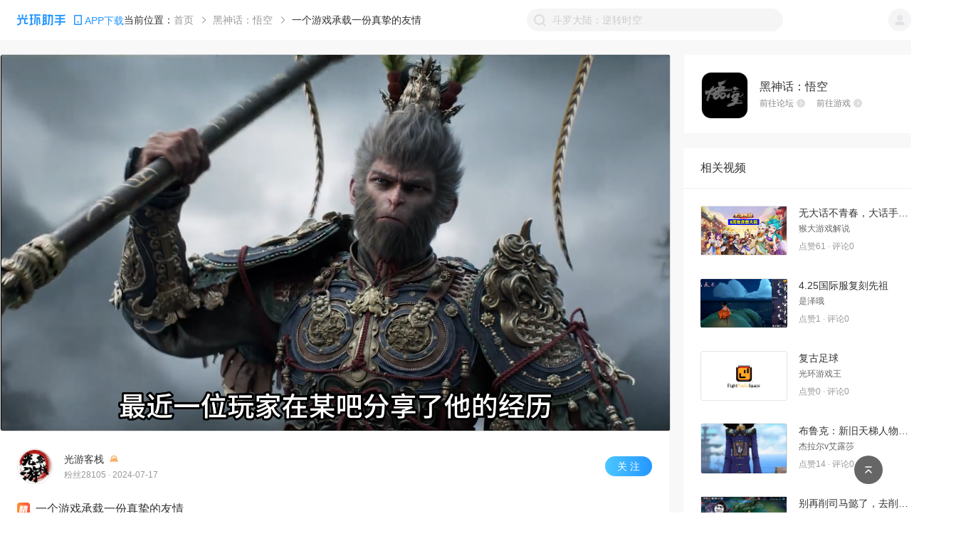

--- FILE ---
content_type: text/html; charset=utf-8
request_url: https://www.ghzs666.com/bbs/video-100247
body_size: 10190
content:
<!DOCTYPE html>
<html lang="en" xmlns:wb=“http://open.weibo.com/wb”>
  <head>
    <meta charset="utf-8" />
    <meta name="renderer" content="webkit" />
    <link rel="dns-prefetch" href="//static-web.ghzs.com">
    <link rel="dns-prefetch" href="//and-static.ghzs.com">
    <meta
      name="viewport"
      content="width=device-width, initial-scale=1.0, minimum-scale=1.0, maximum-scale=1.0,user-scalable=no"
    />
    <meta http-equiv="X-UA-Compatible" content="IE=edge" />
    <meta name="propeller" content="5dd390964a1859a202460cac7a3bbf98">
    <meta name="description" itemprop="description" content="黑神话：悟空论坛为您提供黑神话：悟空关于一个游戏承载一份真挚的友情 的相关视频，在光环助手网页版，有关黑神话：悟空的一切应有尽有，最多最全攻略手游论坛！" />
    <meta name="keywords" content="一个游戏承载一份真挚的友情 ，黑神话：悟空视频，黑神话：悟空，光环助手视频" />
    <meta name="author" content="光环助手" />
    <link rel="alternate" media="only screen and (max-width: 640px)" href="https://m.ghzs666.com/bbs/video-100247">
    
    <title>
      一个游戏承载一份真挚的友情 -黑神话：悟空视频-光环助手视频
    </title>
    <meta name="full-screen" content="yes" />
    <meta name="apple-mobile-web-app-capable" content="yes" />
    <meta
      http-equiv="Cache-Control"
      content="no-cache, no-store, must-revalidate"
    />
    <meta http-equiv="Pragma" content="no-cache" />
    <meta http-equiv="Expires" content="0" />
    <meta name="screen-orientation" content="portrait" />
    <meta name="x5-orientation" content="portrait" />
    <link
      rel="icon"
      type="image/png"
      href="https://and-static.ghzs.com/web/bbs-desktop/favicon.png"
    />

    <meta itemprop="name" content="一个游戏承载一份真挚的友情 -黑神话：悟空视频-光环助手视频" />
    <meta itemprop="image" content="https://static-web.ghzs.com/official-site/logo.png" />

    <script
      type="text/javascript"
      src="https://static-web.ghzs.com/ghzs-libs/v1.0.0/ua.js"
    ></script>
    <script
      async
      src="https://pagead2.googlesyndication.com/pagead/js/adsbygoogle.js?client=ca-pub-2298817019206750"
      crossorigin="anonymous"
    ></script>

    <script
      type="text/javascript"
      src="https://and-static.ghzs.com/web/bbs-desktop/static/lib/qc_jssdk.js"
      data-callback="true"
      data-appid="101960389"
      data-redirecturi="https://www.ghzs666.com/auth/qq"
      charset="utf-8"
      defer
    ></script>

    <!--必填-->
    <meta property="og:image" content="https://static-web.ghzs.com/official-site/logo.png" />
    <meta property="og:type" content="webpage" />
    <meta property="og:url" content="https://www.ghzs666.com/login" />
    <meta property="og:title" content="一个游戏承载一份真挚的友情 -黑神话：悟空视频-光环助手视频" />
    <meta
      property="og:description"
      content="黑神话：悟空论坛为您提供黑神话：悟空关于一个游戏承载一份真挚的友情 的相关视频，在光环助手网页版，有关黑神话：悟空的一切应有尽有，最多最全攻略手游论坛！"
    />
    <!--选填-->
    <meta
      property="og:image"
      content="https://static-web.ghzs.com/official-site/logo.png"
    />
    <meta name="weibo:webpage:create_at" content="2021/07/15" />
    <meta name="weibo:webpage:update_at" content="2021/07/15" />

    <script>
      var _hmt = _hmt || [];
      (function() {
        var hm = document.createElement("script");
        hm.src = "https://hm.baidu.com/hm.js?c5ba551dc6d76be0e5ee5ebac8ffef42";
        var s = document.getElementsByTagName("script")[0]; 
        s.parentNode.insertBefore(hm, s);

        // 百度自动收录js代码
        var bp = document.createElement("script")
        var curProtocol = window.location.protocol.split(":")[0]
        if (curProtocol === "https") {
          bp.src = "https://zz.bdstatic.com/linksubmit/push.js"
        } else {
          bp.src = "http://push.zhanzhang.baidu.com/push.js"
        }
        var s = document.getElementsByTagName("script")[0]
        s.parentNode.insertBefore(bp, s)

        // 360自动收录js代码
        var src = "https://s.ssl.qhres2.com/ssl/ab77b6ea7f3fbf79.js"
        document.write('<script src="' + src + '" id="sozz"><\/script>')

        // 头条自动收录js代码
        var el = document.createElement("script");
        el.src = "https://lf1-cdn-tos.bytegoofy.com/goofy/ttzz/push.js?6806337bf8fd6943d24fa64a2e857d58f96d8acdc3c993048b891adedb2e481030632485602430134f60bc55ca391050b680e2741bf7233a8f1da9902314a3fa";
        el.id = "ttzz";
        var s = document.getElementsByTagName("script")[0];
        s.parentNode.insertBefore(el, s);
      })();
    </script>
      

    <script src="https://tjs.sjs.sinajs.cn/open/api/js/wb.js" type="text/javascript" charset="utf-8" defer></script>

    <link rel="preload" href="https://and-static.ghzs.com/web/bbs-desktop/static/css/chunk-vendors.b3705277.css" as="style"><link rel="preload" href="https://and-static.ghzs.com/web/bbs-desktop/static/js/chunk-vendors.74e983d6.js" as="script"><link rel="preload" href="https://and-static.ghzs.com/web/bbs-desktop/static/css/main.f167caf2.css" as="style"><link rel="preload" href="https://and-static.ghzs.com/web/bbs-desktop/static/js/main.37a06810.js" as="script">
    <link rel="stylesheet" href="https://and-static.ghzs.com/web/bbs-desktop/static/css/chunk-vendors.b3705277.css"><link rel="stylesheet" href="https://and-static.ghzs.com/web/bbs-desktop/static/css/main.f167caf2.css">


  </head>

  <body>

    
    <div style="display: none;">
      <img src="https://static-web.ghzs.com/official-site/logo.png" />
      <wb:like appkey="1NiCOc" type="simple"></wb:like>
      <span id="qqLoginBtn"></span>
    </div>


    <!-- built files will be auto injected -->
    <div id="app" data-server-rendered="true"><!----><div class="layout-container" data-v-5b941c34><header data-v-5b941c34><div class="header" data-v-69e60518 data-v-5b941c34><div class="left site-logo" data-v-69e60518><div class="halo-image img" data-v-79cc2952 data-v-69e60518><img src="https://and-static.ghzs.com/web/bbs-desktop/static/img/logo-顶部导航栏.fd0d4.png" alt="" style="object-fit:fit;" data-v-79cc2952><!----><div class="slot" data-v-79cc2952></div></div><div class="down-wrapper" data-v-69e60518><img src="https://and-static.ghzs.com/web/bbs-desktop/static/img/icon_phone2.7ba57.png" alt="Phone" class="app-phone" data-v-69e60518><span data-v-69e60518>APP下载</span></div><!----></div><div class="right" data-v-69e60518><img src="https://and-static.ghzs.com/web/bbs-desktop/static/img/icon-搜索-搜索框内置.5f2c2.png" class="img" data-v-69e60518><input type="text" value="" data-v-69e60518><div title="点击清除" style="display:none;" data-v-69e60518><div class="halo-image clear" data-v-79cc2952 data-v-69e60518><img src="https://and-static.ghzs.com/web/bbs-desktop/static/img/icon-清除文本.b6db7.png" alt="" style="object-fit:fit;" data-v-79cc2952><!----><div class="slot" data-v-79cc2952></div></div></div><!----><div class="tips" style="bottom:0px;display:none;" data-v-69e60518><!----><div class="title" data-v-69e60518> 热门搜索 </div><ul class="list" data-v-69e60518><li class="list-item" data-v-69e60518> 像素火影（须佐佐助） </li><li class="list-item" data-v-69e60518> NBA2K23（云游戏） </li><li class="list-item" data-v-69e60518> 奥特曼系列OL </li><li class="list-item" data-v-69e60518> 蛋仔派对 </li><li class="list-item" data-v-69e60518> 暗区突围 </li></ul></div></div><div class="user-wrapper" data-v-69e60518><div class="user" data-v-69e60518><img width="32px" height="32px" src="https://and-static.ghzs.com/web/bbs-desktop/static/img/icon-默认图标-用户.8ef8c.png" data-v-69e60518></div><ul class="user-options" style="display:none;" data-v-69e60518><li class="option-item" data-v-69e60518>个人中心</li><li class="option-item" data-v-69e60518>登出</li></ul></div></div></header><main data-v-5b941c34><!----><!----><div class="video-page" data-v-fe5ddef0 data-v-5b941c34><div class="left" data-v-fe5ddef0><div class="video-wrapper" data-v-fe5ddef0><!----></div><div class="video-info" style="margin-bottom:24px;" data-v-ac07ab82 data-v-fe5ddef0><div class="user" data-v-ac07ab82><div class="left" data-v-ac07ab82><div class="avatar" data-v-ac07ab82><img width="100%" height="100%" src="https://and-static.ghzs.com/image/user/icon/2022/12/07/638fee61bda1848ee40cc3c4.webp" alt="avatar" data-v-ac07ab82></div><div class="msg" data-v-ac07ab82><div class="name" data-v-ac07ab82> 光游客栈 <span data-v-ac07ab82><img width="12px" height="12px" src="https://and-static.ghzs.com/image/badge/icon/2023/03/02/6400527188ac5943df0f0eee.png" alt="徽章" style="margin-left:4px;" data-v-ac07ab82></span></div><div class="other" data-v-ac07ab82> 粉丝28105 · 2024-07-17 </div></div></div><div class="btn" data-v-ac07ab82>关 注</div></div><div class="title" data-v-ac07ab82><img src="https://and-static.ghzs.com/web/bbs-desktop/static/img/icon_jing.fe5e8.png" width="18px" height="18px" data-v-ac07ab82> 一个游戏承载一份真挚的友情  </div><!----><div class="bottom" data-v-ac07ab82><div class="original-tag" data-v-ac07ab82>原创</div><!----></div><div class="game-row" data-v-ac07ab82><div class="bbs" data-v-ac07ab82><div class="bbs-icon" data-v-ac07ab82><img width="100%" src="https://and-static.ghzs.com/image/game/icon/2024/12/24/676a55b9263f02115e0a1668_thumbhash_xQcKBwBIV4mIZ4hwiWmWqYiYh1j2d5oA.png" alt="分享" data-v-ac07ab82></div><div class="info" data-v-ac07ab82><h3 class="game-name" data-v-ac07ab82> 黑神话：悟空 </h3><div class="links" data-v-ac07ab82><a href="/bbs/83603" data-v-ac07ab82><span data-v-ac07ab82>前往论坛</span><img src="https://and-static.ghzs.com/web/bbs-desktop/static/img/icon-跳转-暗.640d9.png" width="12px" height="12px" data-v-ac07ab82></a><a href="/89861" data-v-ac07ab82><span data-v-ac07ab82>前往游戏</span><img src="https://and-static.ghzs.com/web/bbs-desktop/static/img/icon-跳转-暗.640d9.png" width="12px" height="12px" data-v-ac07ab82></a></div></div></div><div class="btns" data-v-ac07ab82><div class="btn" data-v-ac07ab82><img width="16px" height="16px" src="https://and-static.ghzs.com/web/bbs-desktop/static/img/icon-分享-浅.3de33.png" alt="分享" data-v-ac07ab82><span data-v-ac07ab82>分享</span></div><div class="btn" data-v-ac07ab82><img width="16px" height="16px" src="https://and-static.ghzs.com/web/bbs-desktop/static/img/icon-点赞-默认.72553.png" alt="点赞" data-v-ac07ab82><span data-v-ac07ab82>点赞</span></div></div></div></div><div class="video-comments" data-v-7086dc8f data-v-fe5ddef0><div class="title" data-v-7086dc8f><div class="left" data-v-7086dc8f> 全部评论 <span data-v-7086dc8f>(1)</span></div><div class="sort-btns" data-v-7086dc8f><span class="active" data-v-7086dc8f> 正序 </span><span class="divider" data-v-7086dc8f></span><span data-v-7086dc8f> 倒序 </span></div></div><div class="comment-input-component" style="margin:24px;" data-v-5655224b data-v-7086dc8f><img src="https://and-static.ghzs.com/web/bbs-desktop/static/img/my_comment_gray.4b995.png" data-v-5655224b><span data-v-5655224b>说点什么吧~</span></div><div data-v-7086dc8f><div class="comment-card" data-v-64775e77 data-v-7086dc8f><div class="left" data-v-64775e77><img src="https://and-static.ghzs.com/image/user/icon/default/default_icon_4.jpg" alt="用户头像" data-v-64775e77></div><div class="content-box" data-v-64775e77><div class="msg" data-v-64775e77><div class="msg-l" data-v-64775e77><div class="name" data-v-64775e77>光环用户_j7VBm</div><!----><!----></div><div class="time" data-v-64775e77>2024-08-20</div></div><!----><div class="content" style="margin-top:8px;" data-v-64775e77>来一个兄弟</div><!----><div class="btns" data-v-64775e77><div class="reply-btn" data-v-64775e77>回复</div><div class="like" data-v-64775e77><img src="https://and-static.ghzs.com/web/bbs-desktop/static/img/icon-点赞-默认.72553.png" width="16px" height="16px" data-v-64775e77><span class="vote" data-v-64775e77>1</span></div></div></div></div><div class="replys" data-v-7086dc8f><div class="comment-card" data-v-64775e77 data-v-7086dc8f><div class="left" data-v-64775e77><img src="https://and-static.ghzs.com/image/user/icon/default/default_icon_8.jpg" alt="用户头像" data-v-64775e77></div><div class="content-box" data-v-64775e77><div class="msg" data-v-64775e77><div class="msg-l" data-v-64775e77><div class="name" data-v-64775e77>光环用户_yznal</div><!----><!----></div><div class="time" data-v-64775e77>2024-08-21</div></div><!----><div class="content" style="margin-top:8px;" data-v-64775e77>在哪下载？我和你玩。</div><!----><div class="btns" data-v-64775e77><div class="reply-btn" data-v-64775e77>回复</div><div class="like" data-v-64775e77><img src="https://and-static.ghzs.com/web/bbs-desktop/static/img/icon-点赞-默认.72553.png" width="16px" height="16px" data-v-64775e77><span class="vote" data-v-64775e77>0</span></div></div></div></div></div><!----></div><div class="no-more" data-v-7086dc8f><div class="no-more-data" style="height:40px;padding:0px;" data-v-5542476a data-v-7086dc8f><div class="main" data-v-5542476a>~ (￣▽￣) ~ 没有更多了~</div></div></div><!----></div></div><div class="right" data-v-fe5ddef0><div class="info-container" style="margin-bottom:20px;" data-v-de07a7ae data-v-fe5ddef0><div class="img-wrapper" data-v-de07a7ae><img src="https://and-static.ghzs.com/image/game/icon/2024/12/24/676a55b9263f02115e0a1668_thumbhash_xQcKBwBIV4mIZ4hwiWmWqYiYh1j2d5oA.png" width="100%" height="100%" data-v-de07a7ae></div><div class="info" data-v-de07a7ae><div class="name" data-v-de07a7ae>黑神话：悟空</div><div class="links" data-v-de07a7ae><a href="/bbs/83603" data-v-de07a7ae><span data-v-de07a7ae>前往论坛</span><img src="https://and-static.ghzs.com/web/bbs-desktop/static/img/icon-跳转-暗.640d9.png" width="12px" height="12px" data-v-de07a7ae></a><a href="/89861" data-v-de07a7ae><span data-v-de07a7ae>前往游戏</span><img src="https://and-static.ghzs.com/web/bbs-desktop/static/img/icon-跳转-暗.640d9.png" width="12px" height="12px" data-v-de07a7ae></a></div></div></div><div class="video-recommends" data-v-085dda01 data-v-fe5ddef0><div class="title" data-v-085dda01>相关视频</div><ul class="list" data-v-085dda01><a href="/bbs/video-82679" class="item" data-v-085dda01><div class="poster" style="background-image:url(https://and-static.ghzs.com/image/poster/2023/09/14/650269b02c802100620afea0.jpeg);" data-v-085dda01></div><div class="msg" data-v-085dda01><div class="msg-title" data-v-085dda01>无大话不青春，大话手游八周年直接放大招！</div><div class="name" data-v-085dda01>猴大游戏解说</div><div class="other" data-v-085dda01> 点赞61 · 评论0 </div></div></a><a href="/bbs/video-96878" class="item" data-v-085dda01><div class="poster" style="background-image:url(https://and-static.ghzs.com/image/poster/2024/04/24/662916628283b12c560eac56.png);" data-v-085dda01></div><div class="msg" data-v-085dda01><div class="msg-title" data-v-085dda01>4.25国际服复刻先祖</div><div class="name" data-v-085dda01>是泽哦</div><div class="other" data-v-085dda01> 点赞1 · 评论0 </div></div></a><a href="/bbs/video-23606" class="item" data-v-085dda01><div class="poster" style="background-image:url(https://and-static.ghzs.com/image/poster/2020/05/30/5ed23536c160141e6f4add4d.jpeg);" data-v-085dda01></div><div class="msg" data-v-085dda01><div class="msg-title" data-v-085dda01>复古足球</div><div class="name" data-v-085dda01>光环游戏王</div><div class="other" data-v-085dda01> 点赞0 · 评论0 </div></div></a><a href="/bbs/video-28387" class="item" data-v-085dda01><div class="poster" style="background-image:url(https://and-static.ghzs.com/image/poster/2020/07/17/5f111531577ce5668419c6f8.jpeg);" data-v-085dda01></div><div class="msg" data-v-085dda01><div class="msg-title" data-v-085dda01>布鲁克：新旧天梯人物交替对战实况</div><div class="name" data-v-085dda01>杰拉尔v艾露莎</div><div class="other" data-v-085dda01> 点赞14 · 评论0 </div></div></a><a href="/bbs/video-62708" class="item" data-v-085dda01><div class="poster" style="background-image:url(https://and-static.ghzs.com/image/poster/2022/01/22/61eadfcb765d711ab250db7e.jpeg);" data-v-085dda01></div><div class="msg" data-v-085dda01><div class="msg-title" data-v-085dda01>别再削司马懿了，去削张飞吧</div><div class="name" data-v-085dda01>善良的柴夫</div><div class="other" data-v-085dda01> 点赞33 · 评论1 </div></div></a><a href="/bbs/video-113508" class="item" data-v-085dda01><div class="poster" style="background-image:url(https://and-static.ghzs.com/image/poster/2025/08/10/68981b4d9d8883ae310044fd_thumbhash_BQgKAwKHeAd4h31IwHZiiAc.png);" data-v-085dda01></div><div class="msg" data-v-085dda01><div class="msg-title" data-v-085dda01>很可惜我进不去</div><div class="name" data-v-085dda01>光环用户_dGJjS</div><div class="other" data-v-085dda01> 点赞5 · 评论4 </div></div></a><a href="/bbs/video-106961" class="item" data-v-085dda01><div class="poster" style="background-image:url(https://and-static.ghzs.com/image/poster/2025/01/19/678c7c09ed520638e40eb2ed_thumbhash_DugFC4QBand8lgeqHJDmCKo.png);" data-v-085dda01></div><div class="msg" data-v-085dda01><div class="msg-title" data-v-085dda01>我的水平算什么？-1</div><div class="name" data-v-085dda01>没有云的海</div><div class="other" data-v-085dda01> 点赞0 · 评论0 </div></div></a><a href="/bbs/video-94017" class="item" data-v-085dda01><div class="poster" style="background-image:url(https://and-static.ghzs.com/image/poster/2024/03/06/65e84877f11338dfa20b1c1b.jpeg);" data-v-085dda01></div><div class="msg" data-v-085dda01><div class="msg-title" data-v-085dda01>PVZ2：回忆之旅的成就任务不会做的来看看吧！</div><div class="name" data-v-085dda01>小王不菜呀！</div><div class="other" data-v-085dda01> 点赞0 · 评论0 </div></div></a><a href="/bbs/video-27058" class="item" data-v-085dda01><div class="poster" style="background-image:url(https://and-static.ghzs.com/image/poster/2020/07/06/5f02aee921d3b42a652a5323.png);" data-v-085dda01></div><div class="msg" data-v-085dda01><div class="msg-title" data-v-085dda01>上期那个没放出来的技能在这里放出了一次，至于是什么大家自己找吧</div><div class="name" data-v-085dda01>午夜长啸</div><div class="other" data-v-085dda01> 点赞10 · 评论2 </div></div></a><a href="/bbs/video-117487" class="item" data-v-085dda01><div class="poster" style="background-image:url(https://and-static.ghzs.com/image/poster/2025/12/30/69535f007dcf0650be0c9abf_thumbhash_CggOC4AHuGh3eFeoKHB9IMc.jpeg);" data-v-085dda01></div><div class="msg" data-v-085dda01><div class="msg-title" data-v-085dda01>刺客鸭封神指南！不靠刀人也能赢</div><div class="name" data-v-085dda01>辰辰and晨晨</div><div class="other" data-v-085dda01> 点赞0 · 评论1 </div></div></a></ul></div><div class="scan flex" style="margin:20px 0;" data-v-38be9f66 data-v-fe5ddef0><div class="scan-left" data-v-38be9f66><Img src="https://and-static.ghzs.com/web/bbs-desktop/static/img/下载引流卡片-文本标题.4e191.png" class="scan-left-img" data-v-38be9f66></Img><div class="scan-left-desc flex" data-v-38be9f66><p data-v-38be9f66>手机扫描右侧二维码下载</p><Img src="https://and-static.ghzs.com/web/bbs-desktop/static/img/icon-箭头.da506.png" class="scan-left-desc-arrow" data-v-38be9f66></Img></div></div><div class="scan-right" data-v-38be9f66><Img src="https://and-static.ghzs.com/web/bbs-desktop/static/img/下载引流卡片-二维码底座.d4116.png" class="scan-right-img-down" data-v-38be9f66></Img><Img src="https://and-static.ghzs.com/web/bbs-desktop/static/img/二维码.ef959.png" class="scan-right-img-up" data-v-38be9f66></Img></div></div></div></div></main><div class="footer-component" data-v-dd31ad26 data-v-5b941c34><div class="footer-main" data-v-dd31ad26><div class="left" data-v-dd31ad26><img src="https://and-static.ghzs.com/web/bbs-desktop/static/img/logo-顶部导航栏.fd0d4.png" alt="logo-页面底部信息" class="title" data-v-dd31ad26><div class="info" data-v-dd31ad26><p data-v-dd31ad26><a href="https://beian.miit.gov.cn/#/Integrated/index" class="icp" data-v-dd31ad26> 粤ICP备17080876号 </a><div class="ygabn-container" data-v-03655639 data-v-dd31ad26><a href="https://beian.mps.gov.cn/#/query/webSearch?code=44010602014468" target="_blank" rel="noreferrer" data-v-03655639><img src="https://and-static.ghzs.com/web/bbs-desktop/static/img/ygabn-logo.1b78b.png" alt="粤公网安备图标" class="icon" data-v-03655639><span data-v-03655639>粤公网安备44010602014468号</span></a></div></p><p data-v-dd31ad26>© 2025 光环助手 All rights reserved.</p></div></div><div class="right" data-v-dd31ad26><div class="title" data-v-dd31ad26>友情链接</div><ul class="links" data-v-dd31ad26></ul><div class="other" data-v-dd31ad26><a href="/contact" style="margin-right:82px;" data-v-dd31ad26> 联系我们 </a><a href="/map" style="margin-right:82px;" data-v-dd31ad26> 网站地图 </a><a href="/jxwd" data-v-dd31ad26> 精选内容 </a></div></div></div></div><div class="backtop" data-v-45579be9 data-v-5b941c34><div class="main" style="bottom:40px;" data-v-45579be9><div class="icon" data-v-45579be9><img src="https://and-static.ghzs.com/web/bbs-desktop/static/img/icon-返回顶部.fa3a4.png" alt="BACKTOP" data-v-45579be9></div></div></div></div></div>

    <script type="text/javascript">
      setTimeout(()=>{
        QC.Login({
          btnId:"qqLoginBtn"	//插入按钮的节点id
        });
      },500)
    </script>

<script>window.__INITIAL_STATE__={"api":{"auth":{},"bbs":{},"content":{},"communityArticle":{},"article":{},"games":{},"tdk":{},"toolkit":{},"video":{"drafts":{}},"user":{"drafts":{}},"basic":{},"ranking":{},"column":{},"novel":{},"question":{}},"content":{"content":{"page":1,"page_size":30,"total":0,"finished":false,"data":[]},"jinghua":{"page":1,"page_size":30,"total":0,"finished":false,"data":[]},"ques":{"page":1,"page_size":30,"total":0,"finished":false,"data":[]},"video":{"page":1,"page_size":30,"total":0,"finished":false,"data":[]},"videoDetail":{"_id":"66979ce4c7b01aa39b0c9463","title":"一个游戏承载一份真挚的友情 ","des":"","poster":"https:\u002F\u002Fand-static.ghzs.com\u002Fimage\u002Fposter\u002F2024\u002F07\u002F17\u002F66979cd59de3faf5320b8107.jpg","url":"https:\u002F\u002Fand-static.ghzs.com\u002Fvideo\u002Fadmin\u002F2024\u002F07\u002F17\u002F66979ccecd4bb3c2ed025ab3.mp4","format":"mp4","size":56900077,"length":0,"type":"admin_game_bbs","bbs_id":"6572901d2bae001d0a092d5d","tag_activity_id":"","original":"yes","source":"","vote_recently":0,"share":2,"section_id":[],"user":{"_id":"5e10325429ce8a001e217343","name":"光游客栈","icon":"https:\u002F\u002Fand-static.ghzs.com\u002Fimage\u002Fuser\u002Ficon\u002F2022\u002F12\u002F07\u002F638fee61bda1848ee40cc3c4.webp","auth":{"_id":"5b879d212924bc4a1141b3b8","icon":"https:\u002F\u002Fand-static.ghzs.com\u002Fimage\u002Fauth\u002Ficon\u002F2021\u002F08\u002F25\u002F612619f5a6bf0a514e131d7d.png","type":"光环小编","link":{"type":"","link":"","text":""},"text":"光环小编"},"badge":{"name":"声名远扬","icon":"https:\u002F\u002Fand-static.ghzs.com\u002Fimage\u002Fbadge\u002Ficon\u002F2023\u002F03\u002F02\u002F6400527188ac5943df0f0eee.png","actions":[{"text":"光环粉丝数量≥10000"}]},"count":{"fans":28105}},"status":"pass","active":true,"transcode_status":"none","video_info":{"width":1920,"height":1080},"show_me_only":false,"time":{"upload":1721212132,"audit":1721212132,"update":1721212132},"operator":{"uploader":"李淑怡","auditor":"李淑怡","modifier":"李淑怡"},"_seq":100247,"choiceness":true,"choiceness_status":"pass","in_repository":true,"play_recently":0,"bbs":{"_id":"6572901d2bae001d0a092d5d","name":"黑神话：悟空","category_id":"64337912d2d297d3c1079793","type":"game_bbs","_seq":83603,"icon":"https:\u002F\u002Fand-static.ghzs.com\u002Fimage\u002Fgame\u002Ficon\u002F2024\u002F12\u002F24\u002F676a55b9263f02115e0a1668_thumbhash_xQcKBwBIV4mIZ4hwiWmWqYiYh1j2d5oA.png"},"game":{"_id":"6572901d2bae001d0a092d52","_seq":89861,"apk":[{"package":"com.zjrx.gamestore","format":"apk","size":"72MB","url":"https:\u002F\u002Fdown-and.ghzs.com?apk_id=676a56a6439850e4ef07ae21","divide":"S","version":"2.7.6","version_code":2007600,"bit":"32&64","sign":"","md5":"","force":true,"platform":"gf","time":1735022246}],"apk_normal":[{"package":"com.zjrx.gamestore","format":"apk","size":"72MB","url":"https:\u002F\u002Fdown-and.ghzs.com?apk_id=676a56a6439850e4ef07ae21","divide":"S","version":"2.7.6","version_code":2007600,"bit":"32&64","sign":"","md5":"","force":true,"platform":"gf","time":1735022246}],"brief":"白骨之后，重走西游","category":"application","comment_count":180,"comment_description":"","concern_article_exists":false,"d_button_add_word":"","direct_comment":true,"download":971,"download_off_text":"","icon":"https:\u002F\u002Fand-static.ghzs.com\u002Fimage\u002Fgame\u002Ficon\u002F2024\u002F12\u002F24\u002F676a55b9263f02115e0a1668_thumbhash_xQcKBwBIV4mIZ4hwiWmWqYiYh1j2d5oA.png","ignore_comment":false,"mirror_status":"off","name":"黑神话：悟空（云游戏）","new_star":9.3,"new_tag_style":[{"_id":"591aba588ab49edb455898cb","_seq":2,"name":"角色扮演","color":"999999","background":"F5F5F5","column":"999999","is_top":false},{"_id":"591abaa68ab49e1a475893f0","_seq":7,"name":"动作","color":"999999","background":"F5F5F5","column":"999999","is_top":false},{"_id":"591abaf88ab49e25465893f8","_seq":31,"name":"西游记","color":"999999","background":"F5F5F5","column":"999999","is_top":false},{"_id":"5d3fa4c47820324009504846","_seq":167,"name":"中国风","color":"999999","background":"F5F5F5","column":"999999","is_top":false},{"_id":"63512139dce686b7490486d8","_seq":319,"name":"云游戏","color":"999999","background":"F5F5F5","column":"999999","is_top":false}],"ori_icon":"https:\u002F\u002Fand-static.ghzs.com\u002Fimage\u002Fgame\u002Ficon\u002F2024\u002F12\u002F24\u002F676a55b9263f02115e0a1668_thumbhash_xQcKBwBIV4mIZ4hwiWmWqYiYh1j2d5oA.png","p_button_add_word":"","show_comment":true,"simulator_config_url":"","version_number":"有版号","zone_setting":{"status":"off","style":"default","link":""}},"game_id":"6572901d2bae001d0a092d52","count":{"vote":12,"comment":2,"favorite":2}},"videoComments":{"page":2,"page_size":30,"total":"1","finished":true,"data":[{"_id":"66c4d490237f4d8563031156","source":{"region":"天津"},"video_id":"66979ce4c7b01aa39b0c9463","content":"来一个兄弟","images":[],"user":{"_id":"66c4d430c2fa02ac2e07083b","name":"光环用户_j7VBm","icon":"https:\u002F\u002Fand-static.ghzs.com\u002Fimage\u002Fuser\u002Ficon\u002Fdefault\u002Fdefault_icon_4.jpg"},"vote":1,"time":1724175504,"priority":0,"show_me_only":false,"_seq":155107,"attached":[{"_id":"66c5f83680b57d67ac03ae26","video_id":"66979ce4c7b01aa39b0c9463","game_id":null,"content":"在哪下载？我和你玩。","active":true,"type":"reply","source":{"ip":"121.230.104.134","region":"江苏"},"device":{"system_version":"17.5.1","device_model":"iPad13,18","device_name":"iPhone","model":"iPad13,18","os":"iOS","uuid":"CBBAA80C607E4EB4A6E79716511B6482","mac":"00000-00000-00000-000000","ip":"fe80::14ca:a3ad:5194:fc94%en0","manufacturer":"Apple","system_name":"iOS"},"user":{"_id":"66c48e243bd7889b853ee16b","name":"光环用户_yznal","icon":"https:\u002F\u002Fand-static.ghzs.com\u002Fimage\u002Fuser\u002Ficon\u002Fdefault\u002Fdefault_icon_8.jpg"},"trace":["66c4d490237f4d8563031156","66c5f83680b57d67ac03ae26"],"vote":0,"time":1724250166,"operator":{"creator":"光环用户_yznal","modifier":"光环用户_yznal"},"priority":0,"raw_content":"在哪下载？我和你玩。","replaced":false,"show_me_only":false,"_seq":155164}],"reply":1,"floor":1,"me":null}]},"videoRecommends":[{"length":96,"title":"无大话不青春，大话手游八周年直接放大招！","url":"https:\u002F\u002Fand-static.ghzs.com\u002Fvideo\u002Ftranscode\u002F2023\u002F09\u002F14\u002F650269902bc97b7e75050a0b.mp4","des":"大话手游八周年福利来啦","poster":"https:\u002F\u002Fand-static.ghzs.com\u002Fimage\u002Fposter\u002F2023\u002F09\u002F14\u002F650269b02c802100620afea0.jpeg","game_id":"","_id":"650269b2f234d487070a6599","_seq":82679,"user":{"_id":"64c221683198a66494350af5","name":"猴大游戏解说","icon":"https:\u002F\u002Fand-static.ghzs.com\u002Fimage\u002Fuser\u002Ficon\u002F2023\u002F07\u002F27\u002F64c222095c39bcf54e03955a.webp"},"count":{"vote":61,"comment":0,"favorite":0}},{"length":42,"title":"4.25国际服复刻先祖","url":"https:\u002F\u002Fand-static.ghzs.com\u002Fvideo\u002Ftranscode\u002F2024\u002F04\u002F24\u002F662915fea0a4d277f60c95e6.mp4","des":"","poster":"https:\u002F\u002Fand-static.ghzs.com\u002Fimage\u002Fposter\u002F2024\u002F04\u002F24\u002F662916628283b12c560eac56.png","game_id":"","_id":"662916627464a5d02c05c53b","_seq":96878,"user":{"_id":"621e158cfffa6ee5c22d1e07","name":"是泽哦","icon":"https:\u002F\u002Fand-static.ghzs.com\u002Fimage\u002Fuser\u002Ficon\u002F2023\u002F02\u002F19\u002F63f245ff5f12a7aa3308cbfa.webp"},"count":{"vote":1,"comment":0,"favorite":0}},{"length":39,"title":"复古足球","url":"https:\u002F\u002Fand-static.ghzs.com\u002Fvideo\u002Fadmin\u002F2020\u002F05\u002F30\u002F5ed235342233671e760ad26c.mp4","des":"","poster":"https:\u002F\u002Fand-static.ghzs.com\u002Fimage\u002Fposter\u002F2020\u002F05\u002F30\u002F5ed23536c160141e6f4add4d.jpeg","game_id":"5ed23492f9151d1ef85bdb34","_id":"5ed23538f9151d1ed337776a","_seq":23606,"user":{"_id":"5daec2b369b8160010276cfa","name":"光环游戏王","icon":"https:\u002F\u002Fresource.ghzs.com\u002Fimage\u002Fuser\u002Ficon\u002F5daec424bbf6a73da0242aad.jpg"},"count":{"vote":0,"comment":0,"favorite":0}},{"length":239,"title":"布鲁克：新旧天梯人物交替对战实况","url":"https:\u002F\u002Fand-static.ghzs.com\u002Fvideo\u002Ftranscode\u002F2020\u002F07\u002F17\u002F5f1114c60cbef6656c7f1e23.mp4","des":"","poster":"https:\u002F\u002Fand-static.ghzs.com\u002Fimage\u002Fposter\u002F2020\u002F07\u002F17\u002F5f111531577ce5668419c6f8.jpeg","game_id":"5a94b3db2924bc9837438d56","_id":"5f111532675ceb65132e4fe3","_seq":28387,"user":{"_id":"5d15f06bb0a7a500141d7fd2","name":"杰拉尔v艾露莎","icon":"https:\u002F\u002Fresource.ghzs.com\u002Fimage\u002Fuser\u002Ficon\u002F5e5f1a4d7d82c8364f053aa5.jpg"},"count":{"vote":14,"comment":0,"favorite":0}},{"length":96,"title":"别再削司马懿了，去削张飞吧","url":"https:\u002F\u002Fand-static.ghzs.com\u002Fvideo\u002Ftranscode\u002F2022\u002F01\u002F22\u002F61eadf6534c9fe1af5683860.mp4","des":"","poster":"https:\u002F\u002Fand-static.ghzs.com\u002Fimage\u002Fposter\u002F2022\u002F01\u002F22\u002F61eadfcb765d711ab250db7e.jpeg","game_id":"","_id":"61eadfccee1c931c4b754017","_seq":62708,"user":{"_id":"5e158bad871aba0017360c84","name":"善良的柴夫","icon":"https:\u002F\u002Fand-static.ghzs.com\u002Fimage\u002Fuser\u002Ficon\u002F2022\u002F01\u002F29\u002F61f41476f8a7d04e0e72df18.jpg"},"count":{"vote":33,"comment":1,"favorite":0}},{"length":48,"title":"很可惜我进不去","url":"https:\u002F\u002Fand-static.ghzs.com\u002Fvideo\u002Fuser\u002F2025\u002F08\u002F10\u002F68981af70265c7f9f672e238.mp4","des":"音乐都响了，可惜没有出现游戏内容，也有网络加速，不知道是什么原因导致的","poster":"https:\u002F\u002Fand-static.ghzs.com\u002Fimage\u002Fposter\u002F2025\u002F08\u002F10\u002F68981b4d9d8883ae310044fd_thumbhash_BQgKAwKHeAd4h31IwHZiiAc.png","game_id":"","_id":"68981b4d5cfc867ada013387","_seq":113508,"user":{"_id":"685d3bae754e4a16e2474b90","name":"光环用户_dGJjS","icon":"https:\u002F\u002Fand-static.ghzs.com\u002Fimage\u002Fuser\u002Ficon\u002Fdefault\u002Fdefault_icon_3.jpg"},"count":{"vote":5,"comment":4,"favorite":0}},{"length":227,"title":"我的水平算什么？-1","url":"https:\u002F\u002Fand-static.ghzs.com\u002Fvideo\u002Fuser\u002F2025\u002F01\u002F19\u002F678c7a9a72c4af96a5b05fbc.mp4","des":"","poster":"https:\u002F\u002Fand-static.ghzs.com\u002Fimage\u002Fposter\u002F2025\u002F01\u002F19\u002F678c7c09ed520638e40eb2ed_thumbhash_DugFC4QBand8lgeqHJDmCKo.png","game_id":"","_id":"678c7c09a73d44a3750f7e7a","_seq":106961,"user":{"_id":"67890b14b31ba005ca543081","name":"没有云的海","icon":"https:\u002F\u002Fand-static.ghzs.com\u002Fimage\u002Fuser\u002Ficon\u002F2025\u002F01\u002F19\u002F678c78bbee6685aaa2038724_thumbhash_4RgKDwL5l3i8hoehWKaniHaFx-BWCHwF.webp"},"count":{"vote":0,"comment":0,"favorite":0}},{"length":344,"title":"PVZ2：回忆之旅的成就任务不会做的来看看吧！","url":"https:\u002F\u002Fand-static.ghzs.com\u002Fvideo\u002Ftranscode\u002F2024\u002F03\u002F06\u002F65e847d63dc0401851011bab.mp4","des":"PVZ2：回忆之旅的成就任务不会做的来看看吧！","poster":"https:\u002F\u002Fand-static.ghzs.com\u002Fimage\u002Fposter\u002F2024\u002F03\u002F06\u002F65e84877f11338dfa20b1c1b.jpeg","game_id":"5b6697b62924bc820641b94f","_id":"65e8487a3d0393995a0eb967","_seq":94017,"user":{"_id":"653219d8c02b02eab311a27b","name":"小王不菜呀！","icon":"https:\u002F\u002Fand-static.ghzs.com\u002Fimage\u002Fuser\u002Ficon\u002F2023\u002F10\u002F24\u002F6537839bb5d93d56f50ef454.webp"},"count":{"vote":0,"comment":0,"favorite":0}},{"length":220,"title":"上期那个没放出来的技能在这里放出了一次，至于是什么大家自己找吧","url":"https:\u002F\u002Fand-static.ghzs.com\u002Fvideo\u002Ftranscode\u002F2020\u002F07\u002F06\u002F5f02aeae5e2bca3078368edb.mp4","des":"","poster":"https:\u002F\u002Fand-static.ghzs.com\u002Fimage\u002Fposter\u002F2020\u002F07\u002F06\u002F5f02aee921d3b42a652a5323.png","game_id":"5e699ba9dde09c0d677ce2d3","_id":"5f02aeea1725ea2a0b4ec760","_seq":27058,"user":{"_id":"5ed38791dc3305462e30b619","name":"午夜长啸","icon":"http:\u002F\u002Fuser.ghzs.com\u002Ficon\u002F338f16c83f57913febda71865c53a552.jpeg"},"count":{"vote":10,"comment":2,"favorite":2}},{"length":137,"title":"刺客鸭封神指南！不靠刀人也能赢","url":"https:\u002F\u002Fand-static.ghzs.com\u002Fvideo\u002Fgame\u002F2025\u002F12\u002F30\u002F69535efbeeb508be0325bfa4.mp4","des":"","poster":"https:\u002F\u002Fand-static.ghzs.com\u002Fimage\u002Fposter\u002F2025\u002F12\u002F30\u002F69535f007dcf0650be0c9abf_thumbhash_CggOC4AHuGh3eFeoKHB9IMc.jpeg","game_id":"638ff87cf1bc4bb74b0f4206","_id":"69535f02777bb1eeea0dc9d4","_seq":117487,"user":{"_id":"64337b9ceae915eb991738fb","name":"辰辰and晨晨","icon":"https:\u002F\u002Fand-static.ghzs.com\u002Fimage\u002Fuser\u002Ficon\u002Fdefault\u002Fdefault_icon_7.jpg"},"count":{"vote":0,"comment":1,"favorite":0}}]},"article":{"detail":null,"commentList":null,"count":null},"communityArticle":{"detail":null,"commentList":null},"bbs":{"bbs":null,"categories":null,"recommends":null,"contentSearchList":null,"gameSearchList":null,"bbsName":null,"HotContent":null,"videoDraftList":null,"officialBbsList":null,"recommendContents":{"page":1,"page_size":30,"total":0,"finished":false,"data":[]},"hotBbs":null,"sections":null},"game":{"tags":null,"tagName":""},"gameList":{"list":null,"recommendList":null,"indexGameList":null,"videoUrl":null,"videoOffsetTop":null,"hotSearchList":[{"_id":"6267548cdf24ca7d47706cfb","_seq":61560,"icon":"https:\u002F\u002Fand-static.ghzs.com\u002Fimage\u002Fgame\u002Ficon\u002F2024\u002F01\u002F19\u002F65a9f8fade697f9c8e0c9e03.png","name":"像素火影（须佐佐助）","ori_icon":"https:\u002F\u002Fand-static.ghzs.com\u002Fimage\u002Fgame\u002Ficon\u002F2024\u002F01\u002F19\u002F65a9f8fade697f9c8e0c9e03.png","recommend_type":"none"},{"_id":"64817299d7dc77ed410315a7","_seq":83953,"icon":"https:\u002F\u002Fand-static.ghzs.com\u002Fimage\u002Fgame\u002Ficon\u002F2023\u002F06\u002F08\u002F6481725b710063229e0c239f.png","name":"NBA2K23（云游戏）","ori_icon":"https:\u002F\u002Fand-static.ghzs.com\u002Fimage\u002Fgame\u002Ficon\u002F2023\u002F06\u002F08\u002F6481725b710063229e0c239f.png","icon_subscript":"https:\u002F\u002Fand-static.ghzs.com\u002Fimage\u002Fgame\u002Fsubscript\u002F2024\u002F02\u002F02\u002F65bca4a7db47f0d01909f4ff.png","recommend_type":"none"},{"_id":"6073bc387717d16154494036","name":"奥特曼系列OL","icon":"https:\u002F\u002Fand-static.ghzs.com\u002Fimage\u002Fgame\u002Ficon\u002F2026\u002F01\u002F20\u002F696f2d1794b62f294302598c_thumbhash_4FkGHwQBRo6LVpRydyh2aniHd29n-XIJ.gif","ori_icon":"https:\u002F\u002Fand-static.ghzs.com\u002Fimage\u002Fgame\u002Ficon\u002F2026\u002F01\u002F20\u002F696f2d1794b62f294302598c_thumbhash_4FkGHwQBRo6LVpRydyh2aniHd29n-XIJ.gif","_seq":44600,"icon_subscript":"https:\u002F\u002Fand-static.ghzs.com\u002Fimage\u002Fgame\u002Fsubscript\u002F2025\u002F06\u002F11\u002F6848e97e232697be120e532d_thumbhash_pqWBBQARNgBnA2dkRgVXVnB1jXbfaM64mg.png","recommend_type":"none"},{"_id":"5ffe4feef1b82c5d3f770efa","name":"蛋仔派对","icon":"https:\u002F\u002Fand-static.ghzs.com\u002Fimage\u002Fgame\u002Ficon\u002F2026\u002F01\u002F06\u002F695cee1d925730793d0fd6df_thumbhash_aFkKDwYpZHegdneGizi5h5h3d--36lkP.png","ori_icon":"https:\u002F\u002Fand-static.ghzs.com\u002Fimage\u002Fgame\u002Ficon\u002F2026\u002F01\u002F06\u002F695cee1d925730793d0fd6df_thumbhash_aFkKDwYpZHegdneGizi5h5h3d--36lkP.png","_seq":40475,"recommend_type":"none"},{"_id":"61074b2cf237663257445f28","name":"暗区突围","icon":"https:\u002F\u002Fand-static.ghzs.com\u002Fimage\u002Fgame\u002Ficon\u002F2024\u002F09\u002F26\u002F66f45a7c1dc3fa3a1101bd14.jpeg","ori_icon":"https:\u002F\u002Fand-static.ghzs.com\u002Fimage\u002Fgame\u002Ficon\u002F2024\u002F09\u002F26\u002F66f45a7c1dc3fa3a1101bd14.jpeg","_seq":49793,"recommend_type":"none"}],"gameSearchList":null,"filterTags":["全局加速","自动操作","战斗跳过","战斗加速","自动挂机","一键领取礼包","工具箱","智能答题","答题器","通天答题","去除指引","寻龙透视","一键探索","地图透视"],"gameAbstract":null,"gameDetail":null,"gameRating":null,"gameComments":null,"gameCommentDetail":null,"gameCommentReplies":null,"gameCommentsCache":{}},"userInfo":{"userInfo":null},"tdk":{"title":null,"keywords":null,"description":null,"icon":"https:\u002F\u002Fstatic-web.ghzs.com\u002Fofficial-site\u002Flogo.png","caches":{}},"toolkit":{"list":null,"searchList":null},"basic":{"links":[],"informations":[{"_id":"61e0ddddcb60189aa38b9f00","title":"联系我们"}],"content":null,"maps":null,"breads":null,"seoChoice":{"page":1,"page_size":30,"total":0,"finished":false,"data":[]},"juheGameList":null,"juheArticleList":null},"ranking":{"list":null,"selectedColumnId":null},"novel":{"slideList":null,"hotList":null,"columns":null},"column":{"list":null,"showFilter":null,"finished":null,"columnName":null},"home":{"columns":null,"tags":null,"contents":null,"isLoading":false},"ques":{"detail":null,"commentList":null,"count":null}}</script>
<script src="https://and-static.ghzs.com/web/bbs-desktop/static/js/chunk-vendors.74e983d6.js" defer></script><script src="https://and-static.ghzs.com/web/bbs-desktop/static/js/main.37a06810.js" defer></script>
  </body>
</html>


--- FILE ---
content_type: text/html; charset=utf-8
request_url: https://www.google.com/recaptcha/api2/aframe
body_size: 269
content:
<!DOCTYPE HTML><html><head><meta http-equiv="content-type" content="text/html; charset=UTF-8"></head><body><script nonce="0kKeUiKlzl8M8NkH1PjtBQ">/** Anti-fraud and anti-abuse applications only. See google.com/recaptcha */ try{var clients={'sodar':'https://pagead2.googlesyndication.com/pagead/sodar?'};window.addEventListener("message",function(a){try{if(a.source===window.parent){var b=JSON.parse(a.data);var c=clients[b['id']];if(c){var d=document.createElement('img');d.src=c+b['params']+'&rc='+(localStorage.getItem("rc::a")?sessionStorage.getItem("rc::b"):"");window.document.body.appendChild(d);sessionStorage.setItem("rc::e",parseInt(sessionStorage.getItem("rc::e")||0)+1);localStorage.setItem("rc::h",'1768974208854');}}}catch(b){}});window.parent.postMessage("_grecaptcha_ready", "*");}catch(b){}</script></body></html>